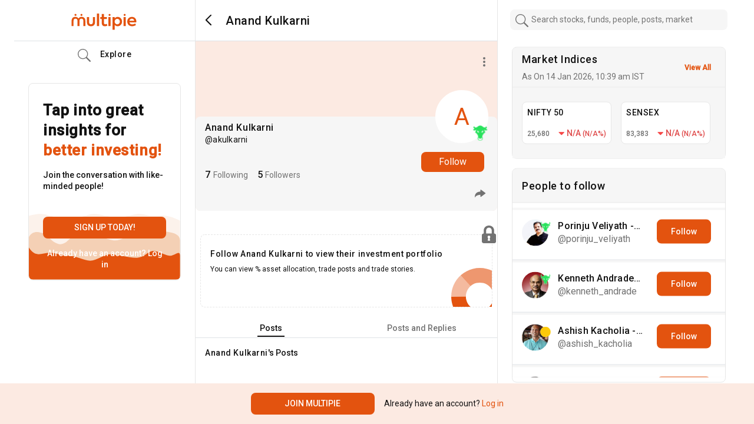

--- FILE ---
content_type: application/javascript; charset=UTF-8
request_url: https://www.multipie.co/_next/static/chunks/2890-2654f9c650bf86e2.js
body_size: 4433
content:
"use strict";(self.webpackChunk_N_E=self.webpackChunk_N_E||[]).push([[2890],{22474:function(e,t,s){s.a(e,(async function(e,n){try{var r=s(50029),a=s(87794),o=s.n(a),i=s(6174),c=s(67294),l=s(19963),d=s(10121),u=s(22026),h=s(18891),p=s(10126),f=s(85893),x=e([d,u]);function b(e){var t=e.companyId,s=(0,c.useState)(null),n=s[0],a=s[1],x=(0,c.useState)(null),m=x[0],b=x[1],w=(0,c.useState)(!1),v=w[0],j=w[1],g=(0,c.useState)(!1),y=g[0],N=g[1];function k(){return(k=(0,r.Z)(o().mark((function e(){var s;return o().wrap((function(e){for(;;)switch(e.prev=e.next){case 0:return e.next=2,u.Z.fetchNews(t);case 2:(s=e.sent)&&s.result.news&&(a(s.result.news),b(s.result.company_scope_count));case 4:case"end":return e.stop()}}),e)})))).apply(this,arguments)}return(0,c.useEffect)((function(){!function(){k.apply(this,arguments)}()}),[t]),(0,f.jsxs)(f.Fragment,{children:[(null==m||!n)&&(0,f.jsx)("span",{className:"text-desabled",children:"No new news available right now."}),m>0&&n.length>0&&(0,f.jsxs)("div",{children:[(0,f.jsx)(p.Z,{showModal:v,closeModal:j,newsDetail:y}),(0,f.jsx)("div",{className:"pb-2 px-3 company-news",children:(0,f.jsx)(h.Z,{settingOverrides:{responsive:[{breakpoint:767,settings:{slidesToShow:1,slidesToScroll:1}},{breakpoint:575,settings:{slidesToShow:1,slidesToScroll:1,autoplay:!1}}],slidesToScroll:1,slidesToShow:1},children:n&&n.map((function(e,t){return(0,f.jsxs)("div",{className:"pe-3 news-box",children:[(0,f.jsx)("h5",{className:"fs-3 text-title fw-500",children:e.heading}),(0,f.jsx)("span",{className:"text-subtitle fs-5",children:e.caption}),e.arttext.length>180?(0,f.jsxs)("div",{children:[(0,f.jsx)(i.Z,{contentHtml:e.arttext.substring(0,180)+"..."}),(0,f.jsx)("button",{className:"btn btn-outline-primary my-2",onClick:function(){return function(e){j(!0),N(e),d.Z.createEvent(l.j.COMPANY_NEWS)}(e)},children:"Read more"})]}):(0,f.jsx)(i.Z,{contentHtml:e.arttext})]},t)}))})})]})," ",m>0&&0==n.length&&(0,f.jsx)("span",{className:"text-desabled",children:"No new news available right now."})," ",0==m&&(0,f.jsx)("span",{className:"text-desabled",children:"Please add some stocks to your watchlist or portfolio first!"})]})}[d,u]=x.then?(await x)():x,b.defaultProps={companyId:null},t.Z=b,n()}catch(m){n(m)}}))},10126:function(e,t,s){var n=s(6174),r=(s(67294),s(6212)),a=s(85893);t.Z=function(e){var t=e.showModal,s=e.closeModal,o=e.newsDetail;return(0,a.jsx)(a.Fragment,{children:(0,a.jsx)(r.Z,{show:t,onHide:s,centered:!0,className:"news-modal sample-email-modal rounded",backdropClassName:"sample-email-backdrop",children:(0,a.jsxs)(r.Z.Body,{className:"white-backdrop border-0 primary-bg-color rounded",children:[(0,a.jsx)(r.Z.Header,{closeButton:!0,className:"border-0 p-0"}),(0,a.jsxs)("div",{className:"news-box pb-3 mt-3",children:[(0,a.jsx)("h3",{className:"fs-3 text-title fw-500",children:o.heading}),(0,a.jsx)("span",{className:"text-subtitle fs-5",children:o.caption}),(0,a.jsx)(n.Z,{contentHtml:o.arttext})]})]})})})}},92172:function(e,t,s){s.a(e,(async function(e,n){try{var r=s(67294),a=s(74889),o=s(85893),i=e([a]);function l(){var e=(0,r.useState)([]),t=e[0],s=e[1];return(0,o.jsx)(o.Fragment,{children:(0,o.jsxs)("div",{className:"card primary-bg-color rounded mb-3 border mx-4",children:[(0,o.jsx)("div",{className:"card-header bg-desabled asset-allocation-box position-relative",children:(0,o.jsx)("h3",{className:"card-title text-title",children:"People to follow"})}),(0,o.jsx)("div",{className:"card-body bg-desabled py-0 my-2 px-0 people-to-follow app-scrollbar",children:(0,o.jsx)(a.Z,{multicelebs:t,setMulticelebs:s})})]})})}a=(i.then?(await i)():i)[0],t.Z=l,n()}catch(c){n(c)}}))},3700:function(e,t,s){var n=s(41664),r=s.n(n),a=(s(67294),s(85893));t.Z=function(e){var t=e.children,s=e.title,n=e.showTopCoinHolders;return(0,a.jsx)("div",{className:"col-12 mt-mobile-0 border-bottom",children:(0,a.jsx)("div",{id:"".concat(s,"-suggestions"),className:"card h-100 primary-bg-color shadow-sm-none px-lg-3 company-suggest",children:(0,a.jsxs)("div",{className:"card-body custom-slider p-0",children:[(0,a.jsxs)("div",{className:n?"d-flex align-items-center":"",children:[(0,a.jsxs)("h4",{className:"card-title d-flex align-items-center pt-0 my-3 widget-title\n                 ".concat(n?"me-auto":""),children:[s," \xa0"]}),n&&(0,a.jsx)(r(),{href:"/m/explore/top-contributors",children:(0,a.jsx)("a",{className:"me-2 highlight text-decoration-none fs-6 cursor-pointer text-semi-bold",children:"View More >>"})})]}),t]})})},"follow-suggestions")}},42157:function(e,t,s){s.a(e,(async function(e,n){try{var r=s(50029),a=s(87794),o=s.n(a),i=s(36914),c=s(67294),l=s(63558),d=s(58011),u=s(85893),h=e([i,l]);function f(e){var t=e.showTopCoinHolders,s=(0,c.useState)([]),n=s[0],a=s[1];function h(){return(h=(0,r.Z)(o().mark((function e(){var s,n;return o().wrap((function(e){for(;;)switch(e.prev=e.next){case 0:return e.next=2,l.Z.getMultiCelebs(20,1,t?"top_coin_holders":"relevance");case 2:if(!(s=e.sent).ok){e.next=8;break}return e.next=6,d.Z.deserialize(s.result);case 6:n=e.sent,a(n);case 8:case"end":return e.stop()}}),e)})))).apply(this,arguments)}return(0,c.useEffect)((function(){!function(){h.apply(this,arguments)}()}),[]),(0,u.jsx)(i.Z,{suggestions:n,showKarma:t})}[i,l]=h.then?(await h)():h,t.Z=f,n()}catch(p){n(p)}}))},36914:function(e,t,s){s.a(e,(async function(e,n){try{var r=s(59499),a=(s(41548),s(73873),s(51436)),o=s(92814),i=(s(67294),s(46066)),c=s(85251),l=s(85893),d=e([c]);function h(e,t){var s=Object.keys(e);if(Object.getOwnPropertySymbols){var n=Object.getOwnPropertySymbols(e);t&&(n=n.filter((function(t){return Object.getOwnPropertyDescriptor(e,t).enumerable}))),s.push.apply(s,n)}return s}function p(e){for(var t=1;t<arguments.length;t++){var s=null!=arguments[t]?arguments[t]:{};t%2?h(Object(s),!0).forEach((function(t){(0,r.Z)(e,t,s[t])})):Object.getOwnPropertyDescriptors?Object.defineProperties(e,Object.getOwnPropertyDescriptors(s)):h(Object(s)).forEach((function(t){Object.defineProperty(e,t,Object.getOwnPropertyDescriptor(s,t))}))}return e}function f(e){var t=e.className,s=e.onClick,n=e.isForward;return(0,l.jsx)("button",{className:"rounded-circle arrow-circle ".concat(t),onClick:function(e){e.stopPropagation(),s(e)},children:(0,l.jsx)(o.G,{icon:n?a._tD:a.A35})})}function x(e){var t=e.suggestions,s=e.showKarma;function n(){var e=arguments.length>0&&void 0!==arguments[0]?arguments[0]:props,t=e.celebs;return(0,l.jsx)("div",{className:"follow-people-card me-2 mb-3 text-center",children:(0,l.jsx)(c.Z,{user:t,cardBodyClass:"p-0",showKarma:s})})}var r={infinite:!1,slidesToShow:3.15,arrows:!0,dots:!1,slidesToScroll:2,swipeToSlide:!0,nextArrow:(0,l.jsx)(f,{isForward:!0}),prevArrow:(0,l.jsx)(f,{}),responsive:[{breakpoint:1400,settings:{slidesToShow:2.75,slidesToScroll:2,variableWidth:!0}},{breakpoint:1200,settings:{slidesToShow:2.25,slidesToScroll:2,variableWidth:!0}},{breakpoint:1025,settings:{slidesToShow:2.25,slidesToScroll:2,variableWidth:!0}},{breakpoint:991,settings:{slidesToShow:4,slidesToScroll:2,variableWidth:!0}},{breakpoint:767,settings:{variableWidth:!0,slidesToShow:2,slidesToScroll:2}}]};return(0,l.jsx)(i.Z,p(p({},r),{},{children:t.map((function(e,t){return(0,l.jsx)(n,{celebs:e},t)}))}))}c=(d.then?(await d)():d)[0],t.Z=x,n()}catch(u){n(u)}}))},12705:function(e,t,s){s.a(e,(async function(e,n){try{var r=s(50029),a=s(87794),o=s.n(a),i=s(3700),c=s(42157),l=s(34769),d=s(41609),u=s.n(d),h=s(67294),p=s(3530),f=s(84570),x=s(22474),m=s(15916),b=s(95277),w=s(22635),v=s(85893),j=e([c,l,f,x,m,b]);function y(e){var t=(0,h.useState)(!1),s=t[0],n=t[1],a=(0,h.useState)(!0),d=a[0],j=a[1],g=(0,h.useState)(1),y=g[0],N=g[1],k=(0,h.useState)(null)[1],Z=(0,h.useState)(null),S=Z[0],P=Z[1],T=e.newPost,C=e.createPost,O=e.userId,_=e.person,H=e.saved,M=e.feedType,E=e.searchPhrase,F=e.isFollowed,R=e.isOwnProfile,D=e.includeReplies,I=(0,l.ZP)(),L=I.cachedFeed,A=I.setCachedFeed,W=(0,h.useState)(H||"trending"===M||O?[]:L),B=W[0],J=W[1],K=(0,p.ZP)().authState.currentUser,Y={}.componentKey;function V(e){return z.apply(this,arguments)}function z(){return(z=(0,r.Z)(o().mark((function e(t){var s,r,a,i,c,l;return o().wrap((function(e){for(;;)switch(e.prev=e.next){case 0:if(n(!0),r=t&&t.reset?1:y,a=t&&t.reset?[]:B,i=20,!0!==H){e.next=10;break}return e.next=7,f.Z.fetchBookmarkedPosts(i,r,O);case 7:s=e.sent,e.next=35;break;case 10:if(!0!==D){e.next=16;break}return e.next=13,f.Z.fetchPostsAndReplies(i,r,O);case 13:s=e.sent,e.next=35;break;case 16:if("trending"!==M){e.next=22;break}return e.next=19,f.Z.fetchTrendingPosts(i,r,E);case 19:s=e.sent,e.next=35;break;case 22:if(!O){e.next=28;break}return e.next=25,f.Z.fetchPosts(i,r,O);case 25:s=e.sent,e.next=35;break;case 28:return c=r,u()(L)||!t||t.reset||(c=Math.floor(L.length/20)+1),e.next=32,f.Z.fetchPostFeed(i,c);case 32:(s=e.sent).postList=s.feedList.map((function(e){var t=e.post;return t.feedInfo=e,t.feedInfo.postData={shareCount:t.shareCount,postId:t.id},delete e.post,t})),A(a.concat(s.postList));case 35:s.ok&&(l=s.postList,j(K&&l.length>=20),n(!1),N(r+1),J(a.concat(l)));case 36:case"end":return e.stop()}}),e)})))).apply(this,arguments)}function G(e){return O===e&&e.user.id}function U(e){return q.apply(this,arguments)}function q(){return(q=(0,r.Z)(o().mark((function e(t){var s;return o().wrap((function(e){for(;;)switch(e.prev=e.next){case 0:return e.next=2,f.Z.deletePost(t);case 2:if(!e.sent.ok){e.next=7;break}return s=B.filter((function(e){return e.id!=t})).map((function(e){return e.latestReply&&e.latestReply.id===t?(e.latestReply.isDeleted=!0,e):e})),J(s),e.abrupt("return",!0);case 7:return e.abrupt("return",!1);case 8:case"end":return e.stop()}}),e)})))).apply(this,arguments)}function Q(e){var t=B.find((function(t){return t.id===e}));k(t)}function X(e,t,s){var n=B.find((function(t){return t.id===e}));n.likesCount=t?n.likesCount+1:n.likesCount-1,null!=s&&(n.likesCount=s),n.likesCount<0&&(n.likesCount=0),n.isLiked=t,J(JSON.parse(JSON.stringify(B)))}function $(e){var t=B.find((function(t){return t.id===e}));P(t)}return(0,h.useEffect)((function(){(u()(L)||H||"trending"===M||O)&&V({reset:!0})}),[O,_,E,F,Y]),(0,h.useEffect)((function(){var e=T;if(T){if(!T.feedInfo){var t="post";"Repost"===T.type&&""===T.message&&(t="repost",e=T.parentPost),e.feedInfo={action:t,followee:T.user}}J([e].concat(B))}}),[T&&T.id]),H&&0==B.length?(0,v.jsx)("div",{className:"w-100 mt-5 text-center text-subtitle fw-500 fs-3",children:"Your Saved posts will show here."}):!H&&0==B.length&&R?(0,v.jsx)("div",{className:"w-100 mt-5 text-center text-subtitle fw-500 fs-3",children:"Your posts will show here."}):(0,v.jsxs)(v.Fragment,{children:[S&&(0,v.jsx)(m.Z,{embeddedPost:S,setEmbeddedPost:P,createPost:function(e){var t=B.find((function(t){return t.id===e.parent_post_id}));t&&(t.shareCount=t.shareCount+1,J(JSON.parse(JSON.stringify(B)))),C(e)}}),(0,v.jsx)(w.Z,{hasNextPage:d&&!s,items:function(){var e=[];return B.forEach((function(t,s){switch(s){case 2:e.push((0,v.jsx)(i.Z,{title:"Top Multipie Contributors",showTopCoinHolders:!0,children:(0,v.jsx)(c.Z,{showTopCoinHolders:!0})}));break;case 4:e.push((0,v.jsx)(i.Z,{title:"Follow Suggestions",children:(0,v.jsx)(c.Z,{})}));break;case 8:e.push((0,v.jsxs)("div",{className:"d-lg-none px-2 py-3 home-mobile-news border-bottom",children:[(0,v.jsx)("h4",{className:"fw-500 mb-1 text-title",children:"Latest News"}),(0,v.jsx)("p",{className:"text-subtitle",children:"Based on the stocks you\u2019re interested or invested in."}),(0,v.jsx)("div",{className:"custom-slider",children:(0,v.jsx)(x.Z,{})})]}))}e.push((0,v.jsx)(b.Z,{post:t,showThread:!!t.latestReply,showReplied:G(t),onViewPost:Q,onPostLikeToggle:X,onShareClick:$,onDeletePost:U},s))})),e}(),loadNextPage:V})]})}[c,l,f,x,m,b]=j.then?(await j)():j,y.defaultProps={searchPhrase:"*",isOwnProfile:!1},t.Z=y,n()}catch(g){n(g)}}))},22635:function(e,t,s){s(67294);var n=s(24561),r=s(246),a=s.n(r),o=s(85893),i=new Array(3).fill((0,o.jsx)(n.ZP,{className:"px-1 py-3"}));t.Z=function(e){var t=e.hasNextPage,s=e.items,n=e.loadNextPage;return(0,o.jsx)(o.Fragment,{children:(0,o.jsx)(a(),{pageStart:0,loadMore:n,hasMore:t,initialLoad:!1,loader:i,children:s})})}},6174:function(e,t,s){s.d(t,{Z:function(){return r}});s(67294);var n=s(85893);function r(e){var t=e.className,s=e.contentHtml,r=e.style,a=e.innerHtmlRef;return(0,n.jsx)("div",{className:"".concat(t),style:r,ref:a,dangerouslySetInnerHTML:{__html:s}})}r.defaultProps={className:"inner-html",style:{},innerHtmlRef:{current:null}}}}]);

--- FILE ---
content_type: text/plain; charset=UTF-8
request_url: https://www.multipie.co/socket.io/?EIO=4&transport=polling&t=PlGFaUb
body_size: 195
content:
0{"sid":"X4DHg08ydRdEiAexByjM","upgrades":["websocket"],"pingInterval":25000,"pingTimeout":20000,"maxPayload":1000000}

--- FILE ---
content_type: text/plain; charset=UTF-8
request_url: https://www.multipie.co/socket.io/?EIO=4&transport=polling&t=PlGFabV&sid=X4DHg08ydRdEiAexByjM
body_size: 264
content:
40{"sid":"qGPKnQFUiwLEA3lsByjN"}

--- FILE ---
content_type: image/svg+xml
request_url: https://www.multipie.co/_next/static/media/icons-piechart-new.51d71492.svg
body_size: 831
content:
<svg width="21" height="21" viewBox="0 0 21 21" fill="none" xmlns="http://www.w3.org/2000/svg">
<path fill-rule="evenodd" clip-rule="evenodd" d="M10.9565 0.954777C10.9565 0.402492 11.4053 -0.0503809 11.9549 0.00451841C12.9314 0.102065 13.8901 0.342381 14.8 0.71929C16.0185 1.22402 17.1257 1.96382 18.0583 2.89644C18.991 3.82906 19.7308 4.93625 20.2355 6.15478C20.6124 7.06471 20.8527 8.02343 20.9503 8.99989C21.0052 9.54944 20.5523 9.99824 20 9.99824H11.9565C11.4043 9.99824 10.9565 9.55053 10.9565 8.99824V0.954777ZM18.4542 12.4113C18.2482 13.5668 17.8052 14.6729 17.1471 15.6578C16.2083 17.0627 14.874 18.1578 13.3129 18.8044C11.7518 19.4511 10.034 19.6202 8.37672 19.2906C6.71945 18.9609 5.19715 18.1473 4.00233 16.9524C2.8075 15.7576 1.99382 14.2353 1.66416 12.578C1.33451 10.9208 1.5037 9.20296 2.15034 7.64184C2.79697 6.08073 3.89201 4.74642 5.29698 3.80765C6.28183 3.14959 7.38798 2.7066 8.54347 2.50052V9.91128C8.54347 11.292 9.66276 12.4113 11.0435 12.4113H18.4542ZM20.0372 11.9097C20.0921 11.3601 19.6392 10.9113 19.0869 10.9113H11.0435C10.4912 10.9113 10.0435 10.4636 10.0435 9.91128V1.86782C10.0435 1.31553 9.59464 0.862658 9.04509 0.917556C7.41141 1.08076 5.83718 1.64267 4.46362 2.56045C2.81198 3.66404 1.52468 5.23261 0.764518 7.06782C0.00435167 8.90302 -0.194542 10.9224 0.192987 12.8707C0.580516 14.8189 1.53706 16.6085 2.94167 18.0131C4.34627 19.4177 6.13585 20.3742 8.08409 20.7618C10.0323 21.1493 12.0517 20.9504 13.8869 20.1902C15.7221 19.4301 17.2907 18.1428 18.3943 16.4911C19.3121 15.1176 19.874 13.5433 20.0372 11.9097Z" fill="#4D0099"/>
</svg>


--- FILE ---
content_type: text/plain; charset=UTF-8
request_url: https://www.multipie.co/socket.io/?EIO=4&transport=polling&t=PlGFaq9&sid=X4DHg08ydRdEiAexByjM
body_size: 138
content:
42["message",{"data":"NOT_AUTHENTICATED"}]